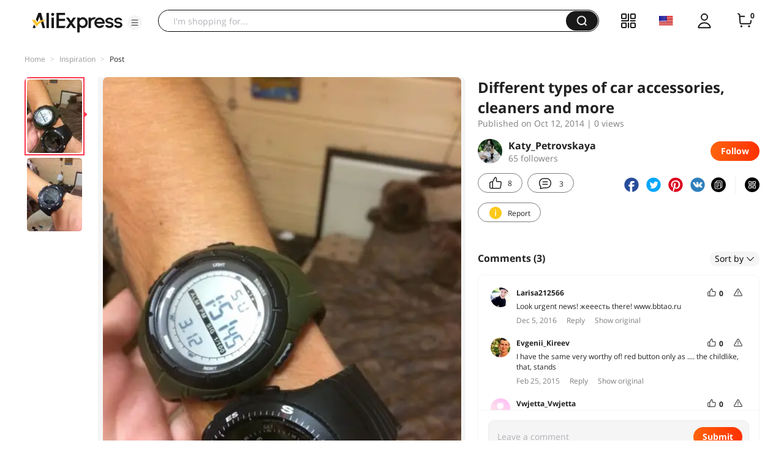

--- FILE ---
content_type: text/html;charset=UTF-8
request_url: https://star.aliexpress.com/post/1057562065.html
body_size: 17339
content:

<!DOCTYPE html><html lang="en"><head><meta name="viewport" content="width=device-width, initial-scale=1.0, minimum-scale=1.0"/><meta name="aplus-exinfo" content="pid=Gnd8nt&amp;site=ae"/><meta name="data-spm" id="dataSpmAId" content="a2g0o"/><meta name="aplus-waiting" content="500"/><meta name="aplus-auto-exp-visible" content="0.2"/><meta name="aplus-auto-exp-duration" content="500"/><meta name="aplus-auto-exp" content="[{&#x27;logkey&#x27;:&#x27;/ae.pc_ctr.statweb_ae_ctr&#x27;,&#x27;tag&#x27;:&#x27;span&#x27;,&#x27;filter&#x27;:&#x27;data-exp-s&#x27;,&#x27;pkgSize&#x27;:10,&#x27;props&#x27;: [&#x27;st_page_id&#x27;,&#x27;ae_project_id&#x27;,&#x27;exp_page&#x27;,&#x27;exp_page_area&#x27;,&#x27;exp_type&#x27;,&#x27;exp_condition&#x27;,&#x27;exp_product&#x27;,&#x27;exp_attribute&#x27;,&#x27;exp_result_cnt&#x27;, &#x27;data-exp-s&#x27;, &#x27;ae_trace&#x27;, &#x27;biz_code&#x27;, &#x27;data-spm-anchor-id&#x27;]},
          {&#x27;logkey&#x27;:&#x27;/ae.pc_ctr.statweb_ae_ctr&#x27;,&#x27;tag&#x27;:&#x27;div&#x27;,&#x27;filter&#x27;:&#x27;data-exp-s&#x27;,&#x27;pkgSize&#x27;:10,&#x27;props&#x27;: [&#x27;st_page_id&#x27;,&#x27;ae_project_id&#x27;,&#x27;exp_page&#x27;,&#x27;exp_page_area&#x27;,&#x27;exp_type&#x27;,&#x27;exp_condition&#x27;,&#x27;exp_product&#x27;,&#x27;exp_attribute&#x27;,&#x27;exp_result_cnt&#x27;, &#x27;data-exp-s&#x27;, &#x27;ae_trace&#x27;, &#x27;biz_code&#x27;, &#x27;data-spm-anchor-id&#x27;]},
          {&#x27;logkey&#x27;:&#x27;/ae.pc_ctr.statweb_ae_ctr&#x27;,&#x27;tag&#x27;:&#x27;a&#x27;,&#x27;filter&#x27;:&#x27;data-exp-s&#x27;,&#x27;pkgSize&#x27;:10,&#x27;props&#x27;: [&#x27;st_page_id&#x27;,&#x27;ae_project_id&#x27;,&#x27;exp_page&#x27;,&#x27;exp_page_area&#x27;,&#x27;exp_type&#x27;,&#x27;exp_condition&#x27;,&#x27;exp_product&#x27;,&#x27;exp_attribute&#x27;,&#x27;exp_result_cnt&#x27;, &#x27;data-exp-s&#x27;, &#x27;ae_trace&#x27;, &#x27;biz_code&#x27;, &#x27;data-spm-anchor-id&#x27;]}
        ]"/><meta name="aplus-auto-clk" content="[
            {&#x27;logkey&#x27;:&#x27;/ae.pc_click.statweb_ae_click&#x27;,&#x27;tag&#x27;:&#x27;a&#x27;,&#x27;filter&#x27;:&#x27;data-clk&#x27;,&#x27;props&#x27;:[&#x27;st_page_id&#x27;,&#x27;ae_project_id&#x27;,&#x27;ae_page_type&#x27;,&#x27;ae_page_area&#x27;,&#x27;ae_button_type&#x27;,&#x27;ae_click_behavior&#x27;,&#x27;ae_object_type&#x27;,&#x27;ae_object_value&#x27;, &#x27;ae_trace&#x27;, &#x27;biz_code&#x27;]},
            {&#x27;logkey&#x27;:&#x27;/ae.pc_click.statweb_ae_click&#x27;,&#x27;tag&#x27;:&#x27;div&#x27;,&#x27;filter&#x27;:&#x27;data-clk&#x27;,&#x27;props&#x27;:[&#x27;st_page_id&#x27;,&#x27;ae_project_id&#x27;,&#x27;ae_page_type&#x27;,&#x27;ae_page_area&#x27;,&#x27;ae_button_type&#x27;,&#x27;ae_click_behavior&#x27;,&#x27;ae_object_type&#x27;,&#x27;ae_object_value&#x27;, &#x27;ae_trace&#x27;, &#x27;biz_code&#x27;]},
            {&#x27;logkey&#x27;:&#x27;/ae.pc_click.statweb_ae_click&#x27;,&#x27;tag&#x27;:&#x27;span&#x27;,&#x27;filter&#x27;:&#x27;data-clk&#x27;,&#x27;props&#x27;:[&#x27;st_page_id&#x27;,&#x27;ae_project_id&#x27;,&#x27;ae_page_type&#x27;,&#x27;ae_page_area&#x27;,&#x27;ae_button_type&#x27;,&#x27;ae_click_behavior&#x27;,&#x27;ae_object_type&#x27;,&#x27;ae_object_value&#x27;, &#x27;ae_trace&#x27;, &#x27;biz_code&#x27;]},
          ]"/><link rel="preconnect dns-prefetch" href="//acs.aliexpress.com"/><link rel="preconnect dns-prefetch" href="//fourier.taobao.com"/><link rel="preconnect dns-prefetch" href="//assets.alicdn.com"/><link rel="preconnect dns-prefetch" href="//g.alicdn.com"/><link rel="preconnect dns-prefetch" href="//ae01.alicdn.com"/><link rel="preconnect dns-prefetch" href="//gj.mmstat.com"/><link rel="preconnect dns-prefetch" href="//sc01.alicdn.com"/><link rel="preconnect dns-prefetch" href="//s.alicdn.com"/><link rel="preconnect dns-prefetch" href="//ae.mmstat.com"/>
      <title>Different types of car accessories, cleaners and more | AliExpress Inspiration</title>
      <meta name="title" content="Different types of car accessories, cleaners and more | AliExpress Inspiration"/>
      
      
      <meta property="og:type" content="article"/>
      <meta property="og:url" content="https://star.aliexpress.com/post/1057562065.html?type=1"/>
      <meta property="og:title" content="Different types of car accessories, cleaners and more | AliExpress Inspiration"/>
      <meta property="og:image" content="" height="" width=""/>
      
      <link rel="canonical" href="https://star.aliexpress.com/post/1057562065.html?type=1" />
      <meta name="robots" content="all" />
    <script>(function p(e=!0,t){window._page_config_={loader:{aplus:!0,gdpr:!1}},window._msite_header_config_={diaplays:["BackOrEmpty","CategoryMore","LargeLogo"],actions:["SearchIcon","Account","Shop"]}})(false, {"env":"prod","locale":"en_US","lang":"en","basePath":"ae-dida/content-post2","pathname":"/post/1057562065.html","host":"star.aliexpress.com","query":{},"platform":"pc","params":{},"grayRate":10,"crawler":false});</script><meta property="ae:reload_path" content=""/><link rel="stylesheet" type="text/css" href="//assets.aliexpress-media.com/g/ae-dida/content-post2/3.1.3/index.css" crossorigin="anonymous"/><script>window._dida_config_ = {"pageVersion":"29e275bc762c6cb82ad9b811e8b53f26","pageName":"content-post2","data":{}};/*!-->init-data-start--*/
window._dida_config_._init_data_= { data: {"hierarchy":{"root":"root","structure":{"root":["SeoPostDetailsModel_3236","appEnter_3235","SeoPostRecommendModel_3434"]}},"data":{"root":{"id":0,"type":"root","fields":{"response":{"seoMetaTagVO":{"keywords":"","title":"Different types of car accessories, cleaners and more | AliExpress Inspiration","class":"com.aliexpress.ugcopen.vo.label.SeoMetaTagVO"},"memberseq":188100065,"subPostVOList":[{"type":1,"imageMediaVO":{"bigImageUrl":"https://ae-pic-a1.aliexpress-media.com/kf/UT8hcjEXahaXXagOFbXJ.jpg","imageUrl":"https://ae-pic-a1.aliexpress-media.com/kf/UT8hcjEXahaXXagOFbXJ.jpg","width":720,"class":"com.aliexpress.ugcopen.vo.ImageMediaVO","height":960},"rank":0,"class":"com.aliexpress.ugcopen.vo.SubPostVO"},{"type":1,"imageMediaVO":{"bigImageUrl":"https://ae-pic-a1.aliexpress-media.com/kf/UT8FlLDXgRcXXagOFbXf.jpg","imageUrl":"https://ae-pic-a1.aliexpress-media.com/kf/UT8FlLDXgRcXXagOFbXf.jpg","width":720,"class":"com.aliexpress.ugcopen.vo.ImageMediaVO","height":960},"rank":0,"class":"com.aliexpress.ugcopen.vo.SubPostVO"},{"type":0,"textMediaVO":{"translatedContent":"Ordered my husband for a test of chinese watches) came quickly, they look quite) although i'm not a supporter of such things, but i really liked, work, shine, straps ideally, i advise!\nThis is green, they are by the way waterproof)","class":"com.aliexpress.ugcopen.vo.TextMediaVO","content":"Заказали мужу на пробу китайских часиков) пришли быстро, вид у них вполне) я хоть и не сторонник таких штучек, но мне очень понравились, работают, подсвечивают, ремешки в идеале,   советую!\nЭто на зеленые, они кстати водонепроницаеммые) "},"rank":0,"class":"com.aliexpress.ugcopen.vo.SubPostVO"},{"type":0,"textMediaVO":{"translatedContent":"It's a reference to black","class":"com.aliexpress.ugcopen.vo.TextMediaVO","content":"Это ссылочка на черные "},"rank":0,"class":"com.aliexpress.ugcopen.vo.SubPostVO"}],"likeCount":8,"features":{},"supportShare":true,"viewCountText":"","postId":1057562065,"commentCount":3,"mediaMaxHeight":960,"likeCountText":"8","likeByMe":false,"shareUrl":"aecmd://webapp/share?url=https%3A%2F%2Fstar.aliexpress.com%2Fpost%2F1057562065%3Ftype%3D1%26detailStyle%3D1\u0026useCustomType=2\u0026bizType=FeedPostDetail\u0026spreadType=images\u0026title=See more shopping ideas on Feed\n#Aliexpressfeed\u0026content=See more shopping ideas on Feed\n#Aliexpressfeed\u0026imageUrl=UT8hcjEXahaXXagOFbXJ.jpg","commentVOList":[{"createtime":1480915988452,"commenterMember":{"country":"RU","class":"com.aliexpress.ugcopen.vo.MemberSnapshotVO","memberCode":"YvAWrKKDEAyJd1e","memberSeq":0,"nickName":"Larisa212566","avatar":"https://ae-pic-a1.aliexpress-media.com/kf/UTB824Kwo4HEXKJk43Jeq6yeeXXao.jpg"},"likeCountText":"","likeByMe":false,"referId":1057562065,"transContent":"Look urgent news! жееесть there! www.bbtao.ru","canDelete":false,"comment":"Срочно посмотрите новости! Там жееесть! www.bbtao.ru ","id":50006885568,"class":"com.aliexpress.ugcopen.vo.CommentVO","status":0},{"createtime":1424875010075,"commenterMember":{"country":"RU","class":"com.aliexpress.ugcopen.vo.MemberSnapshotVO","memberCode":"23QJdK4zEjaWMD1","memberSeq":0,"nickName":"Evgenii_Kireev","avatar":"https://ae-pic-a1.aliexpress-media.com/kf/UT8rWcAXwVXXXagOFbXT.jpg"},"likeCountText":"","likeByMe":false,"beReplyCommentid":0,"referId":1057562065,"transContent":"I have the same very worthy of! red button only as .... the childlike, that, stands","canDelete":false,"comment":"у меня такие же , очень достойные часы! только рыжая кнопка как то .... по детски, что ли, выделяется","id":50006565052,"class":"com.aliexpress.ugcopen.vo.CommentVO","status":0},{"createtime":1417950925222,"commenterMember":{"country":"US","class":"com.aliexpress.ugcopen.vo.MemberSnapshotVO","memberCode":"mEZWn1z4ZLEG0xN","memberSeq":0,"nickName":"Vwjetta_Vwjetta","avatar":"https://ae-pic-a1.aliexpress-media.com/kf/S7bbacb8337064b989bcfd6d37a831993q.jpg"},"likeCountText":"","likeByMe":false,"beReplyCommentid":0,"referId":1057562065,"transContent":"And here libtao.com feedback here more goods this","canDelete":false,"comment":"А вот здесь больше отзывов на этот товар \u0026mdash; libtao.com","id":50006714968,"class":"com.aliexpress.ugcopen.vo.CommentVO","status":0},{"createtime":1416004076694,"commenterMember":{"country":"RU","gender":"FEMALE","class":"com.aliexpress.ugcopen.vo.MemberSnapshotVO","memberCode":"B42zWXoDKyRGYoO","memberSeq":0,"nickName":"Natalia_Avilova","avatar":"https://ae-pic-a1.aliexpress-media.com/kf/UT8k7GFXA8XXXagOFbXs.jpg"},"likeCountText":"","likeByMe":false,"referId":1057562065,"transContent":"Husband i заказывала green 4 month have provided, it continuously them!)","canDelete":false,"comment":"Я мужу заказывала зеленые , служат уже 4 месяца отлично, он в них постоянно!)","id":50006553082,"class":"com.aliexpress.ugcopen.vo.CommentVO","status":0},{"createtime":1413219417833,"commenterMember":{"country":"UA","gender":"FEMALE","class":"com.aliexpress.ugcopen.vo.MemberSnapshotVO","memberCode":"oajGOkvBP8gGzeK","memberSeq":0,"nickName":"Katy_Petrovskaya","avatar":"https://ae-pic-a1.aliexpress-media.com/kf/UT8yw.KXR0aXXagOFbX0.jpg"},"likeCountText":"","likeByMe":false,"beReplyNickname":"Sabino","beReplyCommentid":50006541155,"referId":1057562065,"transContent":"Cool) what are as long as) i давала it still life a)))","canDelete":false,"comment":"здорово) что так долго служат) я все же им давала меньший срок))) ","id":50011221199,"beReplyMemberCode":"Y3P7G1KmRVlJ2Lx","class":"com.aliexpress.ugcopen.vo.CommentVO","status":0},{"createtime":1413162902851,"commenterMember":{"country":"US","class":"com.aliexpress.ugcopen.vo.MemberSnapshotVO","memberCode":"3P7G1VbXR6xW2Lx","memberSeq":0,"nickName":"Lyubov_Nerohids","avatar":"https://ae-pic-a1.aliexpress-media.com/kf/S7bbacb8337064b989bcfd6d37a831993q.jpg"},"likeCountText":"","likeByMe":false,"beReplyCommentid":0,"referId":1057562065,"transContent":"Such заказывала i. on aliexpress shop has a very beautiful clothes, i love this dress store. share. very beautiful. very we also have many other designs for you. welcome to our store. http://www.aliexpress.com/store/1380540","canDelete":false,"comment":"Я заказывала такие. На AliExpress магазин имеет очень красивую одежду, я люблю это платье вам store.Share вам. Очень красивая. у нас также есть очень много других конструкций на выбор для вас. Добро пожаловать в наш магазин.http://www.aliexpress.com/store/1380540","id":50006538534,"class":"com.aliexpress.ugcopen.vo.CommentVO","status":0},{"createtime":1413118004900,"commenterMember":{"country":"RU","gender":"MALE","class":"com.aliexpress.ugcopen.vo.MemberSnapshotVO","memberCode":"Y3P7G1KmRVlJ2Lx","memberSeq":0,"nickName":"Sabino","avatar":"https://ae-pic-a1.aliexpress-media.com/kf/UTB8q245wrPJXKJkSafSq6yqUXXa6.jpg"},"likeCountText":"","likeByMe":false,"referId":1057562065,"transContent":"Заказывыл right, year almost have walk all super","canDelete":false,"comment":"заказывыл правые, уже почти год ходят, все супер","id":50006541155,"class":"com.aliexpress.ugcopen.vo.CommentVO","status":0}],"hashTagList":[],"status":0,"relatedHashTagList":[{"hashtagId":567125,"detailUrl":"https://star.aliexpress.com/hashtag/567125.html","class":"com.aliexpress.ugcopen.vo.PostHashtagVO","hashtag":"#fashionlook"},{"hashtagId":573784,"detailUrl":"https://star.aliexpress.com/hashtag/573784.html","class":"com.aliexpress.ugcopen.vo.PostHashtagVO","hashtag":"#health"},{"hashtagId":419456,"detailUrl":"https://star.aliexpress.com/hashtag/419456.html","class":"com.aliexpress.ugcopen.vo.PostHashtagVO","hashtag":"#lovefashion"},{"hashtagId":484200,"detailUrl":"https://star.aliexpress.com/hashtag/484200.html","class":"com.aliexpress.ugcopen.vo.PostHashtagVO","hashtag":"#mamapost"},{"hashtagId":240202,"detailUrl":"https://star.aliexpress.com/hashtag/240202.html","class":"com.aliexpress.ugcopen.vo.PostHashtagVO","hashtag":"#my_fashion"},{"hashtagId":2667,"detailUrl":"https://star.aliexpress.com/hashtag/2667.html","class":"com.aliexpress.ugcopen.vo.PostHashtagVO","hashtag":"#quality"},{"hashtagId":280241,"detailUrl":"https://star.aliexpress.com/hashtag/280241.html","class":"com.aliexpress.ugcopen.vo.PostHashtagVO","hashtag":"#RECOMMENDED"},{"hashtagId":439510,"detailUrl":"https://star.aliexpress.com/hashtag/439510.html","class":"com.aliexpress.ugcopen.vo.PostHashtagVO","hashtag":"#cosmetics"},{"hashtagId":50001375083,"detailUrl":"https://star.aliexpress.com/hashtag/50001375083.html","class":"com.aliexpress.ugcopen.vo.PostHashtagVO","hashtag":"#s925"},{"hashtagId":591757,"detailUrl":"https://star.aliexpress.com/hashtag/591757.html","class":"com.aliexpress.ugcopen.vo.PostHashtagVO","hashtag":"#fashion "},{"hashtagId":428195,"detailUrl":"https://star.aliexpress.com/hashtag/428195.html","class":"com.aliexpress.ugcopen.vo.PostHashtagVO","hashtag":"#kids"},{"hashtagId":508760,"detailUrl":"https://star.aliexpress.com/hashtag/508760.html","class":"com.aliexpress.ugcopen.vo.PostHashtagVO","hashtag":"#MakeUp"},{"hashtagId":294006,"detailUrl":"https://star.aliexpress.com/hashtag/294006.html","class":"com.aliexpress.ugcopen.vo.PostHashtagVO","hashtag":"autumn"},{"hashtagId":6000013788004,"detailUrl":"https://star.aliexpress.com/hashtag/6000013788004.html","class":"com.aliexpress.ugcopen.vo.PostHashtagVO","hashtag":"homehacks "},{"hashtagId":451528,"detailUrl":"https://star.aliexpress.com/hashtag/451528.html","class":"com.aliexpress.ugcopen.vo.PostHashtagVO","hashtag":"#summer_look"},{"hashtagId":513578,"detailUrl":"https://star.aliexpress.com/hashtag/513578.html","class":"com.aliexpress.ugcopen.vo.PostHashtagVO","hashtag":"#watches"},{"hashtagId":568836,"detailUrl":"https://star.aliexpress.com/hashtag/568836.html","class":"com.aliexpress.ugcopen.vo.PostHashtagVO","hashtag":"#aliexpress"},{"hashtagId":566122,"detailUrl":"https://star.aliexpress.com/hashtag/566122.html","class":"com.aliexpress.ugcopen.vo.PostHashtagVO","hashtag":"#aliexpress."},{"hashtagId":417797,"detailUrl":"https://star.aliexpress.com/hashtag/417797.html","class":"com.aliexpress.ugcopen.vo.PostHashtagVO","hashtag":"#beauty_care"},{"hashtagId":439460,"detailUrl":"https://star.aliexpress.com/hashtag/439460.html","class":"com.aliexpress.ugcopen.vo.PostHashtagVO","hashtag":"#brush"},{"hashtagId":8000003465018,"detailUrl":"https://star.aliexpress.com/hashtag/8000003465018.html","class":"com.aliexpress.ugcopen.vo.PostHashtagVO","hashtag":"SurprisingShoppingIdeas"},{"hashtagId":436723,"detailUrl":"https://star.aliexpress.com/hashtag/436723.html","class":"com.aliexpress.ugcopen.vo.PostHashtagVO","hashtag":"#bodycon"},{"hashtagId":437070,"detailUrl":"https://star.aliexpress.com/hashtag/437070.html","class":"com.aliexpress.ugcopen.vo.PostHashtagVO","hashtag":"#daily_look,"},{"hashtagId":50001366535,"detailUrl":"https://star.aliexpress.com/hashtag/50001366535.html","class":"com.aliexpress.ugcopen.vo.PostHashtagVO","hashtag":"#daybyday"},{"hashtagId":507724,"detailUrl":"https://star.aliexpress.com/hashtag/507724.html","class":"com.aliexpress.ugcopen.vo.PostHashtagVO","hashtag":"#dresstoimpress"},{"hashtagId":505431,"detailUrl":"https://star.aliexpress.com/hashtag/505431.html","class":"com.aliexpress.ugcopen.vo.PostHashtagVO","hashtag":"#good"},{"hashtagId":418891,"detailUrl":"https://star.aliexpress.com/hashtag/418891.html","class":"com.aliexpress.ugcopen.vo.PostHashtagVO","hashtag":"#good_buy"},{"hashtagId":428028,"detailUrl":"https://star.aliexpress.com/hashtag/428028.html","class":"com.aliexpress.ugcopen.vo.PostHashtagVO","hashtag":"#hoodie"},{"hashtagId":505803,"detailUrl":"https://star.aliexpress.com/hashtag/505803.html","class":"com.aliexpress.ugcopen.vo.PostHashtagVO","hashtag":"#kid"},{"hashtagId":440696,"detailUrl":"https://star.aliexpress.com/hashtag/440696.html","class":"com.aliexpress.ugcopen.vo.PostHashtagVO","hashtag":"#lips"}],"detailStyle":1,"title":"Different types of car accessories, cleaners and more","locale":"ru","commentCountText":"3","repostCount":0,"viewCount":0,"inverseFeedback":{"reportUrl":"https://m.aliexpress.com/p/complaint-center/index.html#/complaint/reportContent_notlogin?reportType=FEED\u0026feedId=1057562065\u0026_lang=en_US","class":"com.aliexpress.ugcopen.vo.InverseFeedbackVO"},"repostCountText":"","postAuthorVO":{"followedByMe":false,"nickName":"Katy_Petrovskaya","memberSnapshotVO":{"country":"UA","gender":"F","fansCount":65,"followedByMe":false,"class":"com.aliexpress.ugcopen.vo.MemberSnapshotVO","memberCode":"oajGOkvBP8gGzeK","memberSeq":0,"nickName":"Katy_Petrovskaya","avatar":"https://ae-pic-a1.aliexpress-media.com/kf/UT8yw.KXR0aXXagOFbX0.jpg"},"followCountText":"65 followers","avatar":"https://ae-pic-a1.aliexpress-media.com/kf/UT8yw.KXR0aXXagOFbX0.jpg","userType":10,"class":"com.aliexpress.ugcopen.vo.AuthorVO"},"apptype":1,"localeGroup":"ru","createTime":1413114835000,"costTime":118,"crawler":false},"seoLabels":"\n      \u003ctitle\u003eDifferent types of car accessories, cleaners and more | AliExpress Inspiration\u003c/title\u003e\n      \u003cmeta name=\"title\" content=\"Different types of car accessories, cleaners and more | AliExpress Inspiration\"/\u003e\n      \n      \n      \u003cmeta property=\"og:type\" content=\"article\"/\u003e\n      \u003cmeta property=\"og:url\" content=\"https://star.aliexpress.com/post/1057562065.html?type=1\"/\u003e\n      \u003cmeta property=\"og:title\" content=\"Different types of car accessories, cleaners and more | AliExpress Inspiration\"/\u003e\n      \u003cmeta property=\"og:image\" content=\"\" height=\"\" width=\"\"/\u003e\n      \n      \u003clink rel=\"canonical\" href=\"https://star.aliexpress.com/post/1057562065.html?type=1\" /\u003e\n      \u003cmeta name=\"robots\" content=\"all\" /\u003e\n    ","preloadImageLink":""}},"SeoPostDetailsModel_3236":{"id":3236,"type":"SeoPostDetailsModel","fields":{"response":{"seoMetaTagVO":{"keywords":"","title":"Different types of car accessories, cleaners and more | AliExpress Inspiration","class":"com.aliexpress.ugcopen.vo.label.SeoMetaTagVO"},"memberseq":188100065,"subPostVOList":[{"type":1,"imageMediaVO":{"bigImageUrl":"https://ae-pic-a1.aliexpress-media.com/kf/UT8hcjEXahaXXagOFbXJ.jpg","imageUrl":"https://ae-pic-a1.aliexpress-media.com/kf/UT8hcjEXahaXXagOFbXJ.jpg","width":720,"class":"com.aliexpress.ugcopen.vo.ImageMediaVO","height":960},"rank":0,"class":"com.aliexpress.ugcopen.vo.SubPostVO"},{"type":1,"imageMediaVO":{"bigImageUrl":"https://ae-pic-a1.aliexpress-media.com/kf/UT8FlLDXgRcXXagOFbXf.jpg","imageUrl":"https://ae-pic-a1.aliexpress-media.com/kf/UT8FlLDXgRcXXagOFbXf.jpg","width":720,"class":"com.aliexpress.ugcopen.vo.ImageMediaVO","height":960},"rank":0,"class":"com.aliexpress.ugcopen.vo.SubPostVO"},{"type":0,"textMediaVO":{"translatedContent":"Ordered my husband for a test of chinese watches) came quickly, they look quite) although i'm not a supporter of such things, but i really liked, work, shine, straps ideally, i advise!\nThis is green, they are by the way waterproof)","class":"com.aliexpress.ugcopen.vo.TextMediaVO","content":"Заказали мужу на пробу китайских часиков) пришли быстро, вид у них вполне) я хоть и не сторонник таких штучек, но мне очень понравились, работают, подсвечивают, ремешки в идеале,   советую!\nЭто на зеленые, они кстати водонепроницаеммые) "},"rank":0,"class":"com.aliexpress.ugcopen.vo.SubPostVO"},{"type":0,"textMediaVO":{"translatedContent":"It's a reference to black","class":"com.aliexpress.ugcopen.vo.TextMediaVO","content":"Это ссылочка на черные "},"rank":0,"class":"com.aliexpress.ugcopen.vo.SubPostVO"}],"likeCount":8,"features":{},"supportShare":true,"viewCountText":"","postId":1057562065,"commentCount":3,"mediaMaxHeight":960,"likeCountText":"8","likeByMe":false,"shareUrl":"aecmd://webapp/share?url=https%3A%2F%2Fstar.aliexpress.com%2Fpost%2F1057562065%3Ftype%3D1%26detailStyle%3D1\u0026useCustomType=2\u0026bizType=FeedPostDetail\u0026spreadType=images\u0026title=See more shopping ideas on Feed\n#Aliexpressfeed\u0026content=See more shopping ideas on Feed\n#Aliexpressfeed\u0026imageUrl=UT8hcjEXahaXXagOFbXJ.jpg","commentVOList":[{"createtime":1480915988452,"commenterMember":{"country":"RU","class":"com.aliexpress.ugcopen.vo.MemberSnapshotVO","memberCode":"YvAWrKKDEAyJd1e","memberSeq":0,"nickName":"Larisa212566","avatar":"https://ae-pic-a1.aliexpress-media.com/kf/UTB824Kwo4HEXKJk43Jeq6yeeXXao.jpg"},"likeCountText":"","likeByMe":false,"referId":1057562065,"transContent":"Look urgent news! жееесть there! www.bbtao.ru","canDelete":false,"comment":"Срочно посмотрите новости! Там жееесть! www.bbtao.ru ","id":50006885568,"class":"com.aliexpress.ugcopen.vo.CommentVO","status":0},{"createtime":1424875010075,"commenterMember":{"country":"RU","class":"com.aliexpress.ugcopen.vo.MemberSnapshotVO","memberCode":"23QJdK4zEjaWMD1","memberSeq":0,"nickName":"Evgenii_Kireev","avatar":"https://ae-pic-a1.aliexpress-media.com/kf/UT8rWcAXwVXXXagOFbXT.jpg"},"likeCountText":"","likeByMe":false,"beReplyCommentid":0,"referId":1057562065,"transContent":"I have the same very worthy of! red button only as .... the childlike, that, stands","canDelete":false,"comment":"у меня такие же , очень достойные часы! только рыжая кнопка как то .... по детски, что ли, выделяется","id":50006565052,"class":"com.aliexpress.ugcopen.vo.CommentVO","status":0},{"createtime":1417950925222,"commenterMember":{"country":"US","class":"com.aliexpress.ugcopen.vo.MemberSnapshotVO","memberCode":"mEZWn1z4ZLEG0xN","memberSeq":0,"nickName":"Vwjetta_Vwjetta","avatar":"https://ae-pic-a1.aliexpress-media.com/kf/S7bbacb8337064b989bcfd6d37a831993q.jpg"},"likeCountText":"","likeByMe":false,"beReplyCommentid":0,"referId":1057562065,"transContent":"And here libtao.com feedback here more goods this","canDelete":false,"comment":"А вот здесь больше отзывов на этот товар \u0026mdash; libtao.com","id":50006714968,"class":"com.aliexpress.ugcopen.vo.CommentVO","status":0},{"createtime":1416004076694,"commenterMember":{"country":"RU","gender":"FEMALE","class":"com.aliexpress.ugcopen.vo.MemberSnapshotVO","memberCode":"B42zWXoDKyRGYoO","memberSeq":0,"nickName":"Natalia_Avilova","avatar":"https://ae-pic-a1.aliexpress-media.com/kf/UT8k7GFXA8XXXagOFbXs.jpg"},"likeCountText":"","likeByMe":false,"referId":1057562065,"transContent":"Husband i заказывала green 4 month have provided, it continuously them!)","canDelete":false,"comment":"Я мужу заказывала зеленые , служат уже 4 месяца отлично, он в них постоянно!)","id":50006553082,"class":"com.aliexpress.ugcopen.vo.CommentVO","status":0},{"createtime":1413219417833,"commenterMember":{"country":"UA","gender":"FEMALE","class":"com.aliexpress.ugcopen.vo.MemberSnapshotVO","memberCode":"oajGOkvBP8gGzeK","memberSeq":0,"nickName":"Katy_Petrovskaya","avatar":"https://ae-pic-a1.aliexpress-media.com/kf/UT8yw.KXR0aXXagOFbX0.jpg"},"likeCountText":"","likeByMe":false,"beReplyNickname":"Sabino","beReplyCommentid":50006541155,"referId":1057562065,"transContent":"Cool) what are as long as) i давала it still life a)))","canDelete":false,"comment":"здорово) что так долго служат) я все же им давала меньший срок))) ","id":50011221199,"beReplyMemberCode":"Y3P7G1KmRVlJ2Lx","class":"com.aliexpress.ugcopen.vo.CommentVO","status":0},{"createtime":1413162902851,"commenterMember":{"country":"US","class":"com.aliexpress.ugcopen.vo.MemberSnapshotVO","memberCode":"3P7G1VbXR6xW2Lx","memberSeq":0,"nickName":"Lyubov_Nerohids","avatar":"https://ae-pic-a1.aliexpress-media.com/kf/S7bbacb8337064b989bcfd6d37a831993q.jpg"},"likeCountText":"","likeByMe":false,"beReplyCommentid":0,"referId":1057562065,"transContent":"Such заказывала i. on aliexpress shop has a very beautiful clothes, i love this dress store. share. very beautiful. very we also have many other designs for you. welcome to our store. http://www.aliexpress.com/store/1380540","canDelete":false,"comment":"Я заказывала такие. На AliExpress магазин имеет очень красивую одежду, я люблю это платье вам store.Share вам. Очень красивая. у нас также есть очень много других конструкций на выбор для вас. Добро пожаловать в наш магазин.http://www.aliexpress.com/store/1380540","id":50006538534,"class":"com.aliexpress.ugcopen.vo.CommentVO","status":0},{"createtime":1413118004900,"commenterMember":{"country":"RU","gender":"MALE","class":"com.aliexpress.ugcopen.vo.MemberSnapshotVO","memberCode":"Y3P7G1KmRVlJ2Lx","memberSeq":0,"nickName":"Sabino","avatar":"https://ae-pic-a1.aliexpress-media.com/kf/UTB8q245wrPJXKJkSafSq6yqUXXa6.jpg"},"likeCountText":"","likeByMe":false,"referId":1057562065,"transContent":"Заказывыл right, year almost have walk all super","canDelete":false,"comment":"заказывыл правые, уже почти год ходят, все супер","id":50006541155,"class":"com.aliexpress.ugcopen.vo.CommentVO","status":0}],"hashTagList":[],"status":0,"relatedHashTagList":[{"hashtagId":567125,"detailUrl":"https://star.aliexpress.com/hashtag/567125.html","class":"com.aliexpress.ugcopen.vo.PostHashtagVO","hashtag":"#fashionlook"},{"hashtagId":573784,"detailUrl":"https://star.aliexpress.com/hashtag/573784.html","class":"com.aliexpress.ugcopen.vo.PostHashtagVO","hashtag":"#health"},{"hashtagId":419456,"detailUrl":"https://star.aliexpress.com/hashtag/419456.html","class":"com.aliexpress.ugcopen.vo.PostHashtagVO","hashtag":"#lovefashion"},{"hashtagId":484200,"detailUrl":"https://star.aliexpress.com/hashtag/484200.html","class":"com.aliexpress.ugcopen.vo.PostHashtagVO","hashtag":"#mamapost"},{"hashtagId":240202,"detailUrl":"https://star.aliexpress.com/hashtag/240202.html","class":"com.aliexpress.ugcopen.vo.PostHashtagVO","hashtag":"#my_fashion"},{"hashtagId":2667,"detailUrl":"https://star.aliexpress.com/hashtag/2667.html","class":"com.aliexpress.ugcopen.vo.PostHashtagVO","hashtag":"#quality"},{"hashtagId":280241,"detailUrl":"https://star.aliexpress.com/hashtag/280241.html","class":"com.aliexpress.ugcopen.vo.PostHashtagVO","hashtag":"#RECOMMENDED"},{"hashtagId":439510,"detailUrl":"https://star.aliexpress.com/hashtag/439510.html","class":"com.aliexpress.ugcopen.vo.PostHashtagVO","hashtag":"#cosmetics"},{"hashtagId":50001375083,"detailUrl":"https://star.aliexpress.com/hashtag/50001375083.html","class":"com.aliexpress.ugcopen.vo.PostHashtagVO","hashtag":"#s925"},{"hashtagId":591757,"detailUrl":"https://star.aliexpress.com/hashtag/591757.html","class":"com.aliexpress.ugcopen.vo.PostHashtagVO","hashtag":"#fashion "},{"hashtagId":428195,"detailUrl":"https://star.aliexpress.com/hashtag/428195.html","class":"com.aliexpress.ugcopen.vo.PostHashtagVO","hashtag":"#kids"},{"hashtagId":508760,"detailUrl":"https://star.aliexpress.com/hashtag/508760.html","class":"com.aliexpress.ugcopen.vo.PostHashtagVO","hashtag":"#MakeUp"},{"hashtagId":294006,"detailUrl":"https://star.aliexpress.com/hashtag/294006.html","class":"com.aliexpress.ugcopen.vo.PostHashtagVO","hashtag":"autumn"},{"hashtagId":6000013788004,"detailUrl":"https://star.aliexpress.com/hashtag/6000013788004.html","class":"com.aliexpress.ugcopen.vo.PostHashtagVO","hashtag":"homehacks "},{"hashtagId":451528,"detailUrl":"https://star.aliexpress.com/hashtag/451528.html","class":"com.aliexpress.ugcopen.vo.PostHashtagVO","hashtag":"#summer_look"},{"hashtagId":513578,"detailUrl":"https://star.aliexpress.com/hashtag/513578.html","class":"com.aliexpress.ugcopen.vo.PostHashtagVO","hashtag":"#watches"},{"hashtagId":568836,"detailUrl":"https://star.aliexpress.com/hashtag/568836.html","class":"com.aliexpress.ugcopen.vo.PostHashtagVO","hashtag":"#aliexpress"},{"hashtagId":566122,"detailUrl":"https://star.aliexpress.com/hashtag/566122.html","class":"com.aliexpress.ugcopen.vo.PostHashtagVO","hashtag":"#aliexpress."},{"hashtagId":417797,"detailUrl":"https://star.aliexpress.com/hashtag/417797.html","class":"com.aliexpress.ugcopen.vo.PostHashtagVO","hashtag":"#beauty_care"},{"hashtagId":439460,"detailUrl":"https://star.aliexpress.com/hashtag/439460.html","class":"com.aliexpress.ugcopen.vo.PostHashtagVO","hashtag":"#brush"},{"hashtagId":8000003465018,"detailUrl":"https://star.aliexpress.com/hashtag/8000003465018.html","class":"com.aliexpress.ugcopen.vo.PostHashtagVO","hashtag":"SurprisingShoppingIdeas"},{"hashtagId":436723,"detailUrl":"https://star.aliexpress.com/hashtag/436723.html","class":"com.aliexpress.ugcopen.vo.PostHashtagVO","hashtag":"#bodycon"},{"hashtagId":437070,"detailUrl":"https://star.aliexpress.com/hashtag/437070.html","class":"com.aliexpress.ugcopen.vo.PostHashtagVO","hashtag":"#daily_look,"},{"hashtagId":50001366535,"detailUrl":"https://star.aliexpress.com/hashtag/50001366535.html","class":"com.aliexpress.ugcopen.vo.PostHashtagVO","hashtag":"#daybyday"},{"hashtagId":507724,"detailUrl":"https://star.aliexpress.com/hashtag/507724.html","class":"com.aliexpress.ugcopen.vo.PostHashtagVO","hashtag":"#dresstoimpress"},{"hashtagId":505431,"detailUrl":"https://star.aliexpress.com/hashtag/505431.html","class":"com.aliexpress.ugcopen.vo.PostHashtagVO","hashtag":"#good"},{"hashtagId":418891,"detailUrl":"https://star.aliexpress.com/hashtag/418891.html","class":"com.aliexpress.ugcopen.vo.PostHashtagVO","hashtag":"#good_buy"},{"hashtagId":428028,"detailUrl":"https://star.aliexpress.com/hashtag/428028.html","class":"com.aliexpress.ugcopen.vo.PostHashtagVO","hashtag":"#hoodie"},{"hashtagId":505803,"detailUrl":"https://star.aliexpress.com/hashtag/505803.html","class":"com.aliexpress.ugcopen.vo.PostHashtagVO","hashtag":"#kid"},{"hashtagId":440696,"detailUrl":"https://star.aliexpress.com/hashtag/440696.html","class":"com.aliexpress.ugcopen.vo.PostHashtagVO","hashtag":"#lips"}],"detailStyle":1,"title":"Different types of car accessories, cleaners and more","locale":"ru","commentCountText":"3","repostCount":0,"viewCount":0,"inverseFeedback":{"reportUrl":"https://m.aliexpress.com/p/complaint-center/index.html#/complaint/reportContent_notlogin?reportType=FEED\u0026feedId=1057562065\u0026_lang=en_US","class":"com.aliexpress.ugcopen.vo.InverseFeedbackVO"},"repostCountText":"","postAuthorVO":{"followedByMe":false,"nickName":"Katy_Petrovskaya","memberSnapshotVO":{"country":"UA","gender":"F","fansCount":65,"followedByMe":false,"class":"com.aliexpress.ugcopen.vo.MemberSnapshotVO","memberCode":"oajGOkvBP8gGzeK","memberSeq":0,"nickName":"Katy_Petrovskaya","avatar":"https://ae-pic-a1.aliexpress-media.com/kf/UT8yw.KXR0aXXagOFbX0.jpg"},"followCountText":"65 followers","avatar":"https://ae-pic-a1.aliexpress-media.com/kf/UT8yw.KXR0aXXagOFbX0.jpg","userType":10,"class":"com.aliexpress.ugcopen.vo.AuthorVO"},"apptype":1,"localeGroup":"ru","createTime":1413114835000,"costTime":118,"crawler":false}}},"appEnter_3235":{"id":3235,"type":"appEnter","fields":{}},"SeoPostRecommendModel_3434":{"id":3434,"type":"SeoPostRecommendModel","fields":{"response":{"nextStartRowKey":"2","jsonExtendInfo":{"pvid":"3e67e27f-94b0-41d4-80f5-3492650db91c","scm":"1007.40271.269439.0"},"hasNext":true,"list":[{"streamId":"7b37dbe2-e91a-4994-bc5b-7848870fe4e3","traceInfo":"{\"all\":{\"finalScore\":\"0.995673\",\"matchType\":\"compl\",\"apptype\":25,\"triggerId\":\"63\",\"alggateway_allpos\":\"1\",\"matchScore\":\"0.995673\",\"alggateway_pgidx\":\"1\",\"alggateway_scene\":\"unknown\",\"pageIndex\":1,\"alggateway_pgsize\":\"10\",\"alggateway_pgpos\":\"1\",\"tag\":\"ae_ug_landing_post\",\"idx\":0,\"x_object_id\":2000014601854220,\"recAppid\":31653}}","postSnapshotVO":{"memberseq":239998220,"productVOList":[{"mainPicHeight":350,"fansPromotionDisplayPrice":"US $52.12","title":"Trustfire GM23 Pistol Light Tactical 800 Lumen Weapon Rail Mounted Quick Release USB Rechargeable Led Flashlight for Glock 17 19","displayPrice":"US $52.12","class":"com.aliexpress.ugcopen.vo.ProductVO","productId":1005003622965857,"mainPicUrl":"https://ae-pic-a1.aliexpress-media.com/kf/S0422a225531444f4b173a8f68f41c4c0S.jpg","productUrl":"https://www.aliexpress.com/item/1005003622965857.html?pdp_npi=2%40ori%21%21US%20%2452.12%21US%20%2452.12%21%21%21%21%21%402102e8ae17465160802211099d2efa%21%21fe","mainPicWidth":350,"status":2}],"mainPic":"https://ae-pic-a1.aliexpress-media.com/kf/Ac7f8a8b030ee4aba9a35b78d500e419cz.jpg_640x640.jpg","canDelete":false,"memberSnapshotVO":{"class":"com.aliexpress.ugcopen.vo.MemberSnapshotVO","memberSeq":0,"nickName":"TrustFire Official Store","avatar":"https://ae01.alicdn.com/kf/H319b25fb0095452f83a4e117847f5a4f2.jpg"},"postId":2000014601854220,"traceInfo":"{\"all\":{\"finalScore\":\"0.995673\",\"matchType\":\"compl\",\"apptype\":25,\"triggerId\":\"63\",\"alggateway_allpos\":\"1\",\"matchScore\":\"0.995673\",\"alggateway_pgidx\":\"1\",\"alggateway_scene\":\"unknown\",\"pageIndex\":1,\"alggateway_pgsize\":\"10\",\"alggateway_pgpos\":\"1\",\"tag\":\"ae_ug_landing_post\",\"idx\":0,\"x_object_id\":2000014601854220,\"recAppid\":31653}}","userType":11,"mainPicWidth":540,"status":0,"mainPicHeight":960,"viewCountStr":"24.6k views","detailStyle":16,"algoMainPicIndex":0,"title":"Different types of car accessories, cleaners and more | AliExpress Inspiration","viewCount":24606,"class":"com.aliexpress.ugcopen.vo.PostSnapshotVO","apptype":25,"effectiveProductIndex":[],"isTopPost":0,"createTime":1746516080277},"type":1,"class":"com.aliexpress.ugcopen.vo.FeedVO"},{"streamId":"7b37dbe2-e91a-4994-bc5b-7848870fe4e3","traceInfo":"{\"all\":{\"finalScore\":\"0.990750\",\"matchType\":\"compl\",\"apptype\":102,\"triggerId\":\"63\",\"alggateway_allpos\":\"2\",\"matchScore\":\"0.990750\",\"alggateway_pgidx\":\"1\",\"alggateway_scene\":\"unknown\",\"pageIndex\":1,\"alggateway_pgsize\":\"10\",\"alggateway_pgpos\":\"2\",\"tag\":\"ae_ug_landing_post\",\"idx\":1,\"x_object_id\":2800074083118354,\"recAppid\":31653}}","postSnapshotVO":{"memberseq":239265354,"videoVO":{"type":3,"class":"com.aliexpress.ugcopen.vo.VideoVO","videoMediaVO":{"highPlayUrl":"https://video.aliexpress-media.com/play/u/ae_sg_ugc/239265354/p/1/e/6/t/10301/283835522410.mp4","lowPlayUrl":"https://video.aliexpress-media.com/play/u/ae_sg_ugc/239265354/p/1/e/6/t/10301/283835522410.mp4","aspectRatioArray":[768,1024],"aspectRatio":"768:1024","videoId":283835522410,"source":2,"coverUrl":"https://img.alicdn.com/imgextra/i4/6000000005551/O1CN012baBks1qsPBsPHhvg_!!6000000005551-0-tbvideo.jpg","class":"com.aliexpress.ugcopen.vo.VideoMediaVO","status":"finish"}},"productVOList":[{"mainPicHeight":350,"fansPromotionDisplayPrice":"US $329.80","title":"HiBREW 19 Bar Espresso Coffee Machine inox Semi Automatic Expresso Cappuccino Maker Steam Wand Hot Water Temperature Meter H5","displayPrice":"US $329.80","class":"com.aliexpress.ugcopen.vo.ProductVO","productId":1005001337807485,"mainPicUrl":"https://ae04.alicdn.com/kf/H1917e11f8a614b00bb8b3bfb60eb5308Z.jpg","productUrl":"https://www.aliexpress.com/item/-/1005001337807485.html","mainPicWidth":350,"status":2}],"mainPic":"https://img.alicdn.com/imgextra/i4/6000000005551/O1CN012baBks1qsPBsPHhvg_!!6000000005551-0-tbvideo.jpg","canDelete":false,"memberSnapshotVO":{"class":"com.aliexpress.ugcopen.vo.MemberSnapshotVO","memberSeq":0,"nickName":"HiBREW Official Store","avatar":"https://ae01.alicdn.com/kf/He9f8a136e80a4ee1922dc415744468001.jpg"},"postId":2800074083118354,"traceInfo":"{\"all\":{\"finalScore\":\"0.990750\",\"matchType\":\"compl\",\"apptype\":102,\"triggerId\":\"63\",\"alggateway_allpos\":\"2\",\"matchScore\":\"0.990750\",\"alggateway_pgidx\":\"1\",\"alggateway_scene\":\"unknown\",\"pageIndex\":1,\"alggateway_pgsize\":\"10\",\"alggateway_pgpos\":\"2\",\"tag\":\"ae_ug_landing_post\",\"idx\":1,\"x_object_id\":2800074083118354,\"recAppid\":31653}}","userType":11,"mainPicWidth":768,"status":0,"mainPicHeight":1024,"viewCountStr":"191.4k views","detailStyle":17,"algoMainPicIndex":0,"video":{"highPlayUrl":"https://video.aliexpress-media.com/play/u/ae_sg_ugc/239265354/p/1/e/6/t/10301/283835522410.mp4","lowPlayUrl":"https://video.aliexpress-media.com/play/u/ae_sg_ugc/239265354/p/1/e/6/t/10301/283835522410.mp4","aspectRatioArray":[768,1024],"aspectRatio":"768:1024","videoId":283835522410,"source":2,"coverUrl":"https://img.alicdn.com/imgextra/i4/6000000005551/O1CN012baBks1qsPBsPHhvg_!!6000000005551-0-tbvideo.jpg","class":"com.aliexpress.ugcopen.vo.VideoMediaVO","status":"finish"},"title":"Coffee Makers,  Home Appliances ideas and reviews | AliExpress Inspiration","viewCount":191438,"class":"com.aliexpress.ugcopen.vo.PostSnapshotVO","apptype":102,"effectiveProductIndex":[],"isTopPost":0,"createTime":1610766209574},"type":1,"class":"com.aliexpress.ugcopen.vo.FeedVO"},{"streamId":"7b37dbe2-e91a-4994-bc5b-7848870fe4e3","traceInfo":"{\"all\":{\"finalScore\":\"0.984655\",\"matchType\":\"compl\",\"apptype\":25,\"triggerId\":\"63\",\"alggateway_allpos\":\"3\",\"matchScore\":\"0.984655\",\"alggateway_pgidx\":\"1\",\"alggateway_scene\":\"unknown\",\"pageIndex\":1,\"alggateway_pgsize\":\"10\",\"alggateway_pgpos\":\"3\",\"tag\":\"ae_ug_landing_post\",\"idx\":2,\"x_object_id\":2000013349095405,\"recAppid\":31653}}","postSnapshotVO":{"memberseq":2676120405,"productVOList":[{"mainPicHeight":350,"fansPromotionDisplayPrice":"US $65.98","title":"[World Premiere]Global Version Black Shark GT3 Smart Watch 1.96'' Curved Amoled Display Support Bluetooth Call 100+ Sport Modes","displayPrice":"US $65.98","class":"com.aliexpress.ugcopen.vo.ProductVO","productId":1005007211153967,"mainPicUrl":"https://ae-pic-a1.aliexpress-media.com/kf/S1f82191605bf4794883e7810e3593c81U.jpg","productUrl":"https://www.aliexpress.com/item/1005007211153967.html?pdp_npi=2%40ori%21%21US%20%2465.98%21US%20%2465.98%21%21%21%21%21%40210134c017398805926952626db822%21%21fe","mainPicWidth":350,"status":2}],"mainPic":"https://ae-pic-a1.aliexpress-media.com/kf/A0b37cc5a94044e159e0dffb20c9aaa40J.jpg_640x640.jpg","canDelete":false,"memberSnapshotVO":{"class":"com.aliexpress.ugcopen.vo.MemberSnapshotVO","memberSeq":0,"nickName":"BLACKSHARK Official Store","avatar":"https://ae01.alicdn.com/kf/Sf0f8f2cb5f76479ab48c9ce2d152af09F.jpg"},"postId":2000013349095405,"traceInfo":"{\"all\":{\"finalScore\":\"0.984655\",\"matchType\":\"compl\",\"apptype\":25,\"triggerId\":\"63\",\"alggateway_allpos\":\"3\",\"matchScore\":\"0.984655\",\"alggateway_pgidx\":\"1\",\"alggateway_scene\":\"unknown\",\"pageIndex\":1,\"alggateway_pgsize\":\"10\",\"alggateway_pgpos\":\"3\",\"tag\":\"ae_ug_landing_post\",\"idx\":2,\"x_object_id\":2000013349095405,\"recAppid\":31653}}","userType":11,"mainPicWidth":400,"status":0,"mainPicHeight":900,"viewCountStr":"439.8k views","detailStyle":16,"algoMainPicIndex":0,"title":"2022  outfit ideas | AliExpress Inspiration","viewCount":439755,"class":"com.aliexpress.ugcopen.vo.PostSnapshotVO","apptype":25,"effectiveProductIndex":[],"isTopPost":0,"createTime":1739880592729},"type":1,"class":"com.aliexpress.ugcopen.vo.FeedVO"},{"streamId":"7b37dbe2-e91a-4994-bc5b-7848870fe4e3","traceInfo":"{\"all\":{\"finalScore\":\"0.974630\",\"matchType\":\"compl\",\"apptype\":25,\"triggerId\":\"63\",\"alggateway_allpos\":\"4\",\"matchScore\":\"0.974630\",\"alggateway_pgidx\":\"1\",\"alggateway_scene\":\"unknown\",\"pageIndex\":1,\"alggateway_pgsize\":\"10\",\"alggateway_pgpos\":\"4\",\"tag\":\"ae_ug_landing_post\",\"idx\":3,\"x_object_id\":2000015198588192,\"recAppid\":31653}}","postSnapshotVO":{"memberseq":236983192,"productVOList":[{"mainPicHeight":350,"fansPromotionDisplayPrice":"CN￥ 368.00","title":"Grade AAA Super AMOLED Screen For iPhone 13 Pro Max LCD Display With Touch Screen Digitizer Assembly Replacement Parts","displayPrice":"CN￥ 368.00","class":"com.aliexpress.ugcopen.vo.ProductVO","productId":1005008473845927,"mainPicUrl":"https://ae-pic-a1.aliexpress-media.com/kf/Sddd26f7035db43a284bc96905ccd2802J.jpg","productUrl":"https://www.aliexpress.com/item/1005008473845927.html?pdp_npi=2%40ori%21%21CN%EF%BF%A5%20368.00%21CN%EF%BF%A5%20368.00%21%21%21%21%21%4021014cb617525770275422451d0fcb%21%21fe","mainPicWidth":350,"status":2}],"mainPic":"https://ae-pic-a1.aliexpress-media.com/kf/Aeeef44e084a24822b03d4e813038b13dD.jpg_640x640.jpg","canDelete":false,"memberSnapshotVO":{"class":"com.aliexpress.ugcopen.vo.MemberSnapshotVO","memberSeq":0,"nickName":"LCDPLUS Store","avatar":"https://ae01.alicdn.com/kf/S2fc10347ff78467786ef4ebc7c3961d4R.jpg"},"postId":2000015198588192,"traceInfo":"{\"all\":{\"finalScore\":\"0.974630\",\"matchType\":\"compl\",\"apptype\":25,\"triggerId\":\"63\",\"alggateway_allpos\":\"4\",\"matchScore\":\"0.974630\",\"alggateway_pgidx\":\"1\",\"alggateway_scene\":\"unknown\",\"pageIndex\":1,\"alggateway_pgsize\":\"10\",\"alggateway_pgpos\":\"4\",\"tag\":\"ae_ug_landing_post\",\"idx\":3,\"x_object_id\":2000015198588192,\"recAppid\":31653}}","userType":11,"mainPicWidth":1500,"status":0,"mainPicHeight":2000,"viewCountStr":"19.7k views","detailStyle":16,"algoMainPicIndex":0,"title":"2022  outfit ideas | AliExpress Inspiration","viewCount":19740,"class":"com.aliexpress.ugcopen.vo.PostSnapshotVO","apptype":25,"effectiveProductIndex":[],"isTopPost":0,"createTime":1752577027567},"type":1,"class":"com.aliexpress.ugcopen.vo.FeedVO"},{"streamId":"7b37dbe2-e91a-4994-bc5b-7848870fe4e3","traceInfo":"{\"all\":{\"finalScore\":\"0.964589\",\"matchType\":\"compl\",\"apptype\":25,\"triggerId\":\"63\",\"alggateway_allpos\":\"5\",\"matchScore\":\"0.964589\",\"alggateway_pgidx\":\"1\",\"alggateway_scene\":\"unknown\",\"pageIndex\":1,\"alggateway_pgsize\":\"10\",\"alggateway_pgpos\":\"5\",\"tag\":\"ae_ug_landing_post\",\"idx\":4,\"x_object_id\":2000014987801444,\"recAppid\":31653}}","postSnapshotVO":{"memberseq":252695444,"productVOList":[{"mainPicHeight":350,"fansPromotionDisplayPrice":"CN￥ 47.42","title":"12 in 1 Silicone Anti-dust Cover Dust Protector for PS5 Slim for Playstation 5 Slim Console Accessories Pack","displayPrice":"CN￥ 47.42","class":"com.aliexpress.ugcopen.vo.ProductVO","productId":1005007034434756,"mainPicUrl":"https://ae-pic-a1.aliexpress-media.com/kf/Se77348e141bd4d3c9a4a0aa99c7cab1fo.jpg","productUrl":"https://www.aliexpress.com/item/1005007034434756.html?pdp_npi=2%40ori%21%21CN%EF%BF%A5%2047.42%21CN%EF%BF%A5%2047.42%21%21%21%21%21%402140de6117575769980481368d8619%21%21fe","mainPicWidth":350,"status":2}],"mainPic":"https://ae-pic-a1.aliexpress-media.com/kf/A2232e558a63145ff89699d785f50cb42c.jpeg_640x640.jpeg","canDelete":false,"memberSnapshotVO":{"class":"com.aliexpress.ugcopen.vo.MemberSnapshotVO","memberSeq":0,"nickName":"Wholesaler Dropshipping Store","avatar":"https://ae-pic-a1.aliexpress-media.com/kf/Se90fceedf9d34ad1a8979283c98a1e45I/144x144.png"},"postId":2000014987801444,"traceInfo":"{\"all\":{\"finalScore\":\"0.964589\",\"matchType\":\"compl\",\"apptype\":25,\"triggerId\":\"63\",\"alggateway_allpos\":\"5\",\"matchScore\":\"0.964589\",\"alggateway_pgidx\":\"1\",\"alggateway_scene\":\"unknown\",\"pageIndex\":1,\"alggateway_pgsize\":\"10\",\"alggateway_pgpos\":\"5\",\"tag\":\"ae_ug_landing_post\",\"idx\":4,\"x_object_id\":2000014987801444,\"recAppid\":31653}}","userType":11,"mainPicWidth":1125,"status":0,"mainPicHeight":2000,"viewCountStr":"8.1k views","detailStyle":16,"algoMainPicIndex":0,"title":"2022  outfit ideas | AliExpress Inspiration","viewCount":8066,"class":"com.aliexpress.ugcopen.vo.PostSnapshotVO","apptype":25,"effectiveProductIndex":[],"isTopPost":0,"createTime":1757576998069},"type":1,"class":"com.aliexpress.ugcopen.vo.FeedVO"},{"streamId":"7b37dbe2-e91a-4994-bc5b-7848870fe4e3","traceInfo":"{\"all\":{\"finalScore\":\"0.952745\",\"matchType\":\"compl\",\"apptype\":25,\"triggerId\":\"63\",\"alggateway_allpos\":\"6\",\"matchScore\":\"0.952745\",\"alggateway_pgidx\":\"1\",\"alggateway_scene\":\"unknown\",\"pageIndex\":1,\"alggateway_pgsize\":\"10\",\"alggateway_pgpos\":\"6\",\"tag\":\"ae_ug_landing_post\",\"idx\":5,\"x_object_id\":2000015939500416,\"recAppid\":31653}}","postSnapshotVO":{"memberseq":6186436416,"productVOList":[{"mainPicHeight":350,"fansPromotionDisplayPrice":"US $462.86","title":"Global Version Xiaomi Redmi Note 14 Pro 4G NFC Mobile Phone 200MP Camera MediaTek Helio G100-Ultra 6.67'' 120Hz AMOLED Display","displayPrice":"US $462.86","class":"com.aliexpress.ugcopen.vo.ProductVO","productId":1005009796182277,"mainPicUrl":"https://ae-pic-a1.aliexpress-media.com/kf/Sef3984ed0d0c4b23906f1ca27a3ca8011.jpg","productUrl":"https://www.aliexpress.com/item/1005009796182277.html?pdp_npi=2%40ori%21%21US%20%24462.86%21US%20%24462.86%21%21%21%21%21%402140de6117610415226808080d8619%21%21fe","mainPicWidth":350,"status":2}],"mainPic":"https://ae-pic-a1.aliexpress-media.com/kf/A48eebca44c7d4a748e049ddced054ccaO.jpg_640x640.jpg","canDelete":false,"memberSnapshotVO":{"class":"com.aliexpress.ugcopen.vo.MemberSnapshotVO","memberSeq":0,"nickName":"Xiaomi Live Store","avatar":"https://ae-pic-a1.aliexpress-media.com/kf/Sbae9af74924a4b2cb194c116b83c30fbV.jpg"},"postId":2000015939500416,"traceInfo":"{\"all\":{\"finalScore\":\"0.952745\",\"matchType\":\"compl\",\"apptype\":25,\"triggerId\":\"63\",\"alggateway_allpos\":\"6\",\"matchScore\":\"0.952745\",\"alggateway_pgidx\":\"1\",\"alggateway_scene\":\"unknown\",\"pageIndex\":1,\"alggateway_pgsize\":\"10\",\"alggateway_pgpos\":\"6\",\"tag\":\"ae_ug_landing_post\",\"idx\":5,\"x_object_id\":2000015939500416,\"recAppid\":31653}}","userType":11,"mainPicWidth":1500,"status":0,"mainPicHeight":2000,"viewCountStr":"22.5k views","detailStyle":16,"algoMainPicIndex":0,"title":"Mobile Phones,  Phones \u0026 Telecommunications ideas and reviews | AliExpress Inspiration","viewCount":22490,"class":"com.aliexpress.ugcopen.vo.PostSnapshotVO","apptype":25,"effectiveProductIndex":[],"isTopPost":0,"createTime":1761041522722},"type":1,"class":"com.aliexpress.ugcopen.vo.FeedVO"},{"streamId":"7b37dbe2-e91a-4994-bc5b-7848870fe4e3","traceInfo":"{\"all\":{\"finalScore\":\"0.940375\",\"matchType\":\"compl\",\"apptype\":25,\"triggerId\":\"63\",\"alggateway_allpos\":\"7\",\"matchScore\":\"0.940375\",\"alggateway_pgidx\":\"1\",\"alggateway_scene\":\"unknown\",\"pageIndex\":1,\"alggateway_pgsize\":\"10\",\"alggateway_pgpos\":\"7\",\"tag\":\"ae_ug_landing_post\",\"idx\":6,\"x_object_id\":2000014152323728,\"recAppid\":31653}}","postSnapshotVO":{"memberseq":6001893728,"productVOList":[{"mainPicHeight":350,"fansPromotionDisplayPrice":"CN￥ 3,500.00","title":"Professional RF EMSzero Body Sculpting Machine Machine 2025 Fat Burning Slimming Muscle Stimulator 15 Tes 6500W 5 Handle","displayPrice":"CN￥ 3,500.00","class":"com.aliexpress.ugcopen.vo.ProductVO","productId":1005009119480611,"mainPicUrl":"https://ae-pic-a1.aliexpress-media.com/kf/Se75f9fd5b8fa453884ae9c2ede336351y.png","productUrl":"https://www.aliexpress.com/item/1005009119480611.html?pdp_npi=2%40ori%21%21CN%EF%BF%A5%203%2C500.00%21CN%EF%BF%A5%203%2C500.00%21%21%21%21%21%402102e8ae17496108205885172d62dc%21%21fe","mainPicWidth":350,"status":2}],"mainPic":"https://ae-pic-a1.aliexpress-media.com/kf/S2c12d4f869844b0f953ec12827100fbf6.jpg_640x640.jpg","canDelete":false,"memberSnapshotVO":{"class":"com.aliexpress.ugcopen.vo.MemberSnapshotVO","memberSeq":0,"nickName":"Beauty Equipment Flagship Store","avatar":"https://ae01.alicdn.com/kf/S84fb4025bbe643f0b1089d17ebd3bb6ct.png"},"postId":2000014152323728,"traceInfo":"{\"all\":{\"finalScore\":\"0.940375\",\"matchType\":\"compl\",\"apptype\":25,\"triggerId\":\"63\",\"alggateway_allpos\":\"7\",\"matchScore\":\"0.940375\",\"alggateway_pgidx\":\"1\",\"alggateway_scene\":\"unknown\",\"pageIndex\":1,\"alggateway_pgsize\":\"10\",\"alggateway_pgpos\":\"7\",\"tag\":\"ae_ug_landing_post\",\"idx\":6,\"x_object_id\":2000014152323728,\"recAppid\":31653}}","userType":11,"mainPicWidth":1350,"status":0,"mainPicHeight":1687,"viewCountStr":"299.6k views","detailStyle":16,"algoMainPicIndex":0,"title":"2022  outfit ideas | AliExpress Inspiration","viewCount":299558,"class":"com.aliexpress.ugcopen.vo.PostSnapshotVO","apptype":25,"effectiveProductIndex":[],"isTopPost":0,"createTime":1749610820606},"type":1,"class":"com.aliexpress.ugcopen.vo.FeedVO"}],"costTime":212}}}},"global":{"screenPagination":{"hasNext":false,"current":1,"total":1},"eagleeye_tracer_id":"2103119d17697329761612989ec05d"}} }/*!-->init-data-end--*/</script><script>
  !function(){"use strict";window.gep_queue=window.gep_queue||[];function n(e,n){return window.gep_queue.push({action:e,arguments:n})}try{var e,r=(null===(e=document.querySelector('meta[name="aplus-exinfo"]'))||void 0===e?void 0:e.getAttribute("content"))||"";(null==r?void 0:r.split("&")).forEach(function(e){e=e.split("=");"pid"===e[0]&&(window.goldlog_queue||(window.goldlog_queue=[])).push({action:"goldlog.setMetaInfo",arguments:["aplus-cpvdata",{pid:e[1]}]})})}catch(e){}window.addEventListener("error",function(e){n("handleError",[e])},!0),window.addEventListener("unhandledrejection",function(e){n("unhandledrejection",[e])},!0),window.performance&&window.performance.mark&&window.performance.measure&&(window.performance.mark("mark-startRender"),window.performance.measure("startRender","fetchStart","mark-startRender"))}();
  (function(){if(window.dmtrack_pageid)return;try{var cna="001";if(new RegExp("(?:; )?cna=([^;]*);?").test(document.cookie)){var str=decodeURIComponent(RegExp["$1"]);if(str&&str.replace(/(^s*)|(s*$)/g,"").length>0){cna=str}}var page_id=cna.toLowerCase().replace(/[^a-zd]/g,"").substring(0,16);var randend=[page_id,(new Date).getTime().toString(16)].join("");while(randend.length<42){randend+=parseInt(Math.round(Math.random()*1e10),10).toString(16)}window.dmtrack_pageid=randend.substr(0,42)}catch(e){window.dmtrack_pageid="--"}})();
  !function(){"use strict";var e,o=function(e){var o=Object.create(null);return(e=e.trim().replace(/^(\?|#|&)/,""))?(e.split("&").forEach((function(e){var t=e.replace(/\+/g," ").split("="),i=t.shift(),n=t.length>0?t.join("="):void 0;n=void 0===n?null:decodeURIComponent(n),o[i]=n})),o):o};if(window._dida_config_&&!window._dida_config_._init_data_&&(null===(e=window._page_config_)||void 0===e||!e.prefetch)){var t=window._dida_config_,i=t.pageName,n=t.pageVersion,a=t.headers,r=void 0===a?{}:a,s=t.needLogin,c=void 0!==s&&s,l=t.data,d=void 0===l?{}:l,p=t.passQuery;if(i){var u="/fn/".concat(i,"/index");d.pageVersion=n,c&&(d.needLogin=!0),window._page_config_=window._page_config_||{},window._page_config_.prefetch={url:u,data:d,headers:r,withCredentials:!0,passQuery:p}}}!function(){var e=arguments.length>0&&void 0!==arguments[0]?arguments[0]:{},t=arguments.length>1?arguments[1]:void 0,i=e.enable,n=void 0===i||i,a=e.url,r=e.data,s=void 0===r?{}:r,c=e.headers,l=void 0===c?{}:c,d=e.withCredentials,p=e.passQuery,u=e._init_data_;if(n&&a){var f=t(),_=f.resolve,w=f.reject;if(u)_(u);else{var g,m=function(){return performance&&performance.now?performance.now():(new Date).getTime()},h=m(),v=new XMLHttpRequest,x=a;if(p){var b=o(location.search);"boolean"==typeof p?Object.assign(s,b):Array.isArray(p)&&Object.keys(b).forEach((function(e){-1!==p.indexOf(e)&&(s[e]=b[e])}))}var y=Object.keys(s).map((function(e){return"".concat(e,"=").concat(encodeURIComponent(s[e]))})).join("&");y&&(x+=-1===x.indexOf("?")?"?":"&",x+=y),v.open("GET",x,!0),v.onreadystatechange=function(){if(4===this.readyState){var e,o,t;if(window.clearTimeout(g),"function"==typeof v.getResponseHeader)try{e=v.getResponseHeader("eagleeye-traceid"),o=v.getResponseHeader("x-req-t"),t=v.getResponseHeader("x-req-id")}catch(e){}var i=o||Math.floor(m()-h),n=!!o;if(200===this.status){var a={};try{a=JSON.parse(this.responseText),Object.assign(a,{costTime:i,fromSW:n,traceId:e}),t&&(a.pageId=t),_(a)}catch(o){w({costTime:i,response:this.response,msg:"JSON.parse error!",traceId:e,fromSW:n})}}else w({costTime:i,response:this.response,msg:this.status,traceId:e,fromSW:n})}},"setRequestHeader"in v&&Object.keys(l).forEach((function(e){v.setRequestHeader(e,l[e])})),d&&(v.withCredentials=!0),v.send(),g=window.setTimeout((function(){window.clearTimeout(g),w({costTime:1e4,response:null,msg:"response timeout 10S"}),v.abort()}),1e4)}}}((window._page_config_||{}).prefetch,(function(){var e=null,o=null,t=[],i=[];return window.__INIT_DATA_CALLBACK__=function(n,a){e?n(e):o?a(o):(t.push(n),i.push(a))},{resolve:function(o){e=o,t.forEach((function(e){return e(o)}))},reject:function(e){o=e,i.forEach((function(o){return o(e)}))}}})),(window._page_config_||{}).needLogin&&-1===document.cookie.indexOf("sign=y")&&(location.href="//login.aliexpress.com?return_url=".concat(encodeURIComponent(location.href)));var f={"":{site:"glo",locale:"en_US"},ru:{site:"rus",locale:"ru_RU"},pt:{site:"bra",locale:"pt_BR"},es:{site:"esp",locale:"es_ES"},fr:{site:"fra",locale:"fr_FR"},id:{site:"idn",locale:"in_ID"},it:{site:"ita",locale:"it_IT"},ja:{site:"jpn",locale:"ja_JP"},ko:{site:"kor",locale:"ko_KR"},de:{site:"deu",locale:"de_DE"},ar:{site:"ara",locale:"ar_MA"},nl:{site:"nld",locale:"nl_NL"},th:{site:"tha",locale:"th_TH"},tr:{site:"tur",locale:"tr_TR"},vi:{site:"vnm",locale:"vi_VN"},he:{site:"isr",locale:"iw_IL"},pl:{site:"pol",locale:"pl_PL"}};function _(e,o){e+="=";for(var t=document.cookie.split(";"),i=0;i<t.length;i++){var n=t[i].trim();if(0==n.indexOf(e)){var a=n.substring(e.length,n.length);if(o){var r=new RegExp("(.*&?"+o+"=)(.*?)(&.*|$)");return a.match(r),RegExp.$2}return a}}return""}function w(e,o,t){var i=_(o);i=new RegExp("(.*&?"+t+"=)(.*?)(&.*|$)").test(i)?RegExp.$1+e+RegExp.$3:(i?i+"&":"")+t+"="+e,document.cookie="".concat(o,"=").concat(i,"; Domain=").concat(location.host.split(".").slice(-2).join("."),"; Expires=Sat, 18-Sep-2088 00:00:00 GMT; Path=/;")}var g=window._page_config_||{},m=g.syncCookie,h=g.syncRuCookie;(void 0===h||h)&&function(){if((/aliexpress.ru$/.test(location.host)||/tmall.ru$/.test(location.host))&&!(window.location.href.length>1900)){var e,o,t,i,n,a=(window._robotList||"amsplus,aolbuild,baidu,bingbot,bingpreview,msnbot,adsbot-google,googlebot,mediapartners-google,teoma,slurp,yandex,yandexbot,baiduspider,yeti,seznambot,sogou,yandexmobilebot,msnbot,msnbot-media,sogou,bytespider").split(","),r=_("xman_us_f");r&&-1!=r.indexOf("acs_rt=")||function(){for(var e=!1,o=0,t=a.length;o<t;o++)window.navigator.userAgent&&-1!==window.navigator.userAgent.toLowerCase().indexOf(a[o])&&(e=!0);return e}()||/_s_t=(\d+)/.test(window.location.href)&&!((new Date).getTime()-parseInt(RegExp.$1)>1e4)||(window.location.href="//login.aliexpress.com/sync_cookie_read.htm?xman_goto=".concat(encodeURIComponent((e=window.location.href,o="_s_t",t=(new Date).getTime(),i=new RegExp("([?&])"+o+"=.*?(&|$)","i"),n=-1!==e.indexOf("?")?"&":"?",e.match(i)?e.replace(i,"$1"+o+"="+t+"$2"):e+n+o+"="+t))))}}(),m&&function(){if(-1==["mbest.aliexpress.com","mbest.aliexpress.ru","best.aliexpress.com","best.aliexpress.ru"].indexOf(window.location.host)){var e=function(){var e,o=window.location.host;switch(o){case"m.aliexpress.com":case"www.aliexpress.com":return f[""];case"m.aliexpress.ru":case"www.aliexpress.ru":return f.ru;default:var t=null===(e=o.match(/^(?:m\.)?(ru|pt|es|fr|id|it|ja|ko|de|ar|nl|th|tr|vi|he|pl)?\.aliexpress\.com/))||void 0===e?void 0:e[1];if(t)return f[t]||f[""]}}();if(e){var o=window.location.host,t=_("aep_usuc_f","site");t=function(e){return-1!==Object.keys(f).map((function(e){return f[e].site})).indexOf(e)}(t)?t:"";var i=_("aep_usuc_f","b_locale");if(!t||"m.aliexpress.com"!==o&&"www.aliexpress.com"!==o&&e.locale!==i)return w(e.site,"aep_usuc_f","site"),void w(e.locale,"aep_usuc_f","b_locale");if("glo"!==t){var n=function(e){for(var o="",t=Object.keys(f),i=0;i<t.length;i++)if(f[t[i]].site===e){o=t[i];break}return o}(t);"m.aliexpress.com"===o?location.href=location.href.replace(/^https:\/\/m\.aliexpress\.com/,"ru"===n?"https://m.aliexpress.ru":"https://m.".concat(n,".aliexpress.com")):"www.aliexpress.com"===o&&(location.href=location.href.replace(/^https:\/\/www\.aliexpress\.com/,"ru"===n?"https://aliexpress.ru":"https://".concat(n,".aliexpress.com")))}}}}()}();
</script>
<script>
!function(){"use strict";!function(){try{if(window.performance&&window.MutationObserver){var e=Date.now(),t=document.body||document.documentElement,r=new MutationObserver((function(t){if(Date.now()-e>1e4)r.disconnect();else if(function(){if(document.querySelector("[data-TTICheck]"))return!0;var e,t;switch(document.querySelector("body")&&(e=document.querySelector("body").getAttribute("data-spm")),e){case"detail":t=document.querySelector("[data-pl=product-title]")||document.querySelector(".title--line-one--nU9Qtto");break;case"cart":case"shopcart":t=document.querySelector("div.cart-body");break;case"home":t=document.querySelector("div.home--new-home--UXKZmgj")||document.querySelector("div#root-child");break;case"productlist":t=document.querySelector("div.manhattan--outWrapper--27DvdWd")||document.querySelector("#card-list");break;case"best":t=document.querySelector("div.new-affiliate")||document.querySelector("div#root-child");break;case"placeorder":case"createOrder":t=document.querySelector(".pl-place-order-container")}return!!t}()){performance.mark("self-tti"),performance.measure("tti","fetchStart","self-tti");var o=performance.getEntriesByName("tti")[0];window.GepTrackerPerfQueue=window.GepTrackerPerfQueue||[],window.GepTrackerPerfQueue.push(["TTI",Math.round(o.duration)]),r.disconnect()}}));r.observe(t,{childList:!0,subtree:!0})}}catch(e){console.error(e)}}()}();
</script>
<meta name="aplus-plugin-aefront-ignore-force-set-meta" content="true" />
<script>
!function(){"use strict";var s,o;s=window.goldlog_queue||(window.goldlog_queue=[]),o="aplus.aliexpress.com",/aliexpress.us$/.test(window.location.host)&&(o="aplus.aliexpress.us"),s.push({action:"goldlog.setMetaInfo",arguments:["aplus-rhost-v",o+"/g.gif"]}),s.push({action:"goldlog.setMetaInfo",arguments:["aplus-rhost-g",o]})}();
</script><script>window.pageI18n = {"ugc.header.qrText":"View on your phone","ugc.header.shareBtn":"Share","ugc.header.followBtn":"Follow","ugc.header.unfollowBtn":"Unfollow","ugc.header.day":"day","ugc.header.days":"days","ugc.header.title":"Post Details\n","ugc.header.dayCount":"day ago","ugc.header.daysCount":"days ago","ugc.coupon.success":"You've got a coupon!","ugc.comment.submitBtn":"Submit","ugc.comment.leaveComments":"Leave a comment","ugc.comment.sortBy":"Sort by","ugc.comment.hottest":"Hottest","ugc.comment.latest":" Latest","ugc.comment.reply":"Reply","ugc.comment.noMoreCmt":"No more comments","ugc.panel.comments":"Comments","ugc.panel.coupons":"Coupons","ugc.panel.recommend":"Recommend","ugc.panel.more":"More","ugc.panel.productslist":"Product list","ugc.panel.hashtag":"Related Hashtag","ugc.des.publishOn":"Published on","ugc.des.translate":"Translate","ugc.des.showoriginal":"Show original","ugc.des.views":"views","ugc.des.translatedBy":"Translated by Alibaba","ugc.des.followers":"followers","ugc.dec.copyLink":"\t\nYou've copied the share link","ugc.productList.orders":"orders","ugc.productList.order":"order","ugc.productList.title":"Products tagged in the post","ugc.productList.ship":"Free shipping","ugc.productList.return":"Free Return","ugc.productList.delivery":"workdays delivery","ugc.productList.reviews":"Recent reviews","ugc.share.vk":"Share to VK","ugc.share.facebook":"Share to Facebook","ugc.share.twitter":"Share to Twitter","ugc.share.copyLink":"Copy link","ugc.share.ins":"Share to Instagram","ugc.share.pinterest":"Share to Pinterest","ugc.share.share":"Share","ugc.sharepanel.copy":"copy","ugc.sharepanel.success":"Success","ugc.sharepanel.systemError":"System Error","ugc.recommend.title":"You may also like","ugc.recommend.noMore":"No More Posts","ugc.general.notFound":"Whoops! We couldn’t find that page","ugc.note.title":"Style note","ugc.breadcrumb.home":"Home","ugc.breadcrumb.ins":"Inspiration","ugc.breadcrumb.post":"Post","review_report":"Report"}</script><link rel="shortcut icon" type="image/x-icon" href="//ae01.alicdn.com/images/eng/wholesale/icon/aliexpress.ico"/></head><body data-spm="feed_postdetail"><!-- cosmos start -->

<script>
    window._is_close_global_abtest = true;
    window._ae_pic_a1_on_ = true;
    window._disable_header_gdpr_ = true;
</script>
<link rel="stylesheet" href="https://assets.aliexpress-media.com/g/ae-fe/cosmos/0.0.419/pc/index.css">
<script src="https://assets.aliexpress-media.com/g/ae-fe/global/0.0.3/index.js" crossorigin></script>
<script src="https://assets.aliexpress-media.com/g/ae-fe/cosmos/0.0.419/pc/index.js" crossorigin></script>
<script src="https://assets.alicdn.com/g/lzd_sec/LWSC-G/index.js" crossorigin></script>
<!-- cosmos end -->
<div style="display:none;">
    <h1>Aliexpress</h1>
    <ul><li><a href="#search-key" accesskey="h">I&#39;m shopping for...</a></li></ul>
</div>


<script type="text/javascript">
window._global_header_23_hit_exp_ = true;
window._disable_ru_cookie_async_percent_ = 60;
window._search_preload_page_whitelist_ = window._search_preload_page_whitelist_ || {};
window._search_preload_page_whitelist_.disable = true;
(function () {
  if (!window.localStorage || window.innerWidth < 1280) {
    return;
  }

  var spmb = document.body.getAttribute('data-spm');
  if (
    ['home', 'productlist', 'detail', 'categorymp', 'best'].indexOf(spmb) == -1 ||
    window._global_header_23_hit_exp_ != true
  ) {
    return;
  }

  function addClass(obj, cls) {
    if (!obj.className.match(new RegExp('(\\s|^)' + cls + '(\\s|$)'))) obj.className += ' ' + cls;
  }

  var statusStr = localStorage.getItem('sidecart_pre_status');
  var statusData;
  try {
    statusData = JSON.parse(statusStr);
  } catch (e) {
    console.error(e);
  }
  if (statusData && statusData.show && statusData.time) {
    var minusTime = new Date().getTime() - statusData.time;
    if (minusTime < 24 * 60 * 60 * 1000) {
      addClass(document.body, 'unfoldShopCart');
    }
  }
})();
</script>
<noscript>Your browser does not support JavaScript!</noscript>
<!-- 新版页头 Start -->
<style type="text/css">
#_global_header_23_{display:none;}
.unfoldShopCart ._sidecart_placeholder_23_{position: fixed; top: 0; right: 0; z-index: 990; width: 208px; height: 100%; background: #fff; border: 1px solid #ebebeb; -webkit-box-shadow: -3px 0 3px 0 rgba(0,0,0,.04); box-shadow: -3px 0 3px 0 rgba(0,0,0,.04);background-image: url('https://ae01.alicdn.com/kf/S6d426a8dcf3b480bb7d1e83ab6666db10/208x824.png'); background-repeat: no-repeat; background-size: auto;}

#header.header-outer-container{display:none;}
</style>
<div id="_global_header_23_" style="height: 72px;"></div>
<div id="_sidecart_placeholder_23_" class="_sidecart_placeholder_23_"></div>
<script type="text/javascript">
  window._new_image_search_upload_ = 100;
</script>
<link href="https://assets.aliexpress-media.com/g/ae-fe/page-header-ui/0.0.86/css/index.css" rel="stylesheet" type="text/css">
<script src="https://assets.aliexpress-media.com/g/ae-fe/page-header-ui/0.0.86/js/index.js" defer crossorigin></script>
<!-- 新版页头 end --><!-- 预发布引入示意 -->

<script src="https://assets.aliexpress-media.com/g/code/npm/@alife/nano-cross-page-loader/0.0.43/_cross_page_loader_.js" crossorigin></script>



<div style="min-height:400px;position:relative;z-index:1"><div id="root"></div></div><!--gbf block start -->
<footer>
<style type="text/css">
    .site-footer {
        clear: both;
        background-color: #e8e8e8;
        padding-top: 30px;
        margin-top: 30px
    }

    .site-footer dl {
        padding: 0 0 25px 0
    }

    .site-footer dt h5{
        font-size: 16px;
        color: #333;
        line-height: 28px;
        margin: 0 0 5px 0
    }

    .site-footer dd {
        font-size: 13px;
        color: #999;
        line-height: 18px;
        margin-left: 0
    }

    .site-footer dd a {
        color: #999
    }

    .site-footer dd a:hover {
        text-decoration: none;
        color: #f90
    }

    .site-footer .sf-siteIntro {
        float: left;
        width: 50%
    }

    .site-footer .sf-siteIntro dl {
        padding-right: 40px
    }

    .site-footer .sf-MultiLanguageSite {
        float: left;
        width: 50%
    }

    .site-footer .sf-seoKeyword {
        float: left;
        width: 50%
    }

    .site-footer .sf-seoKeyword dl {
        padding: 0 40px 0 0
    }

    .site-footer .sf-alibabaGroup {
        float: left;
        width: 50%
    }

    .site-footer .sf-alibabaGroup dl {
        padding-bottom: 0
    }

    .site-footer .clearfix:after {
        visibility: hidden;
        display: block;
        height: 0;
        font-size: 0;
        content: "\0020";
        clear: both
    }
    .site-footer .clearfix { zoom:1;}
    .site-footer ._hide_item_{display:none;}
    ._us_c_ .recalls-item{display:inline;}

    .footer-copywrite {
        background-color: #333;
        color: #fff;
        font-size: 14px;
        line-height: 18px;
        padding: 8px 0
    }

    .footer-copywrite .container {
        opacity: .6;
        line-height: 20px;
    }

    .footer-copywrite a {
        color: #fff;
        margin: 0 2px
    }

    .footer-copywrite img{
        vertical-align: middle;
    }

    @media(max-width:1019px) {

        .site-footer .sf-siteIntro,
        .site-footer .sf-siteIntro,
        .site-footer .sf-seoKeyword{
            width: 100%
        }

        .site-footer .sf-seoKeyword dl,
        .site-footer .sf-siteIntro dl {
            padding-right: 0
        }

        .site-footer .sf-alibabaGroup dl,
        .site-footer .sf-seoKeyword dl {
            padding-bottom: 25px
        }
    }
</style>



<div class="site-footer" data-spm="sitefooter">
    <div class="container clearfix">
        <div class="sf-aliexpressInfo clearfix">
            <div class="sf-siteIntro col-lg-30 col-md-30 col-sm-60">
                <dl>
                    <dt><h5>Help</></dt>
                    <dd><a href="//so.aliexpress.com/s/ByrCmn?language=en_US">Help Center</a>,
                        <a href="//report.aliexpress.com">Disputes &amp; Reports</a>, 
                        <a href="https://www.aliexpress.com/ssr/300000437/PinKTaDpEb?disableNav=YES&pha_manifest=ssr&_immersiveMode=true" ref="nofollow">Return&amp;refund policy</a>, 
                        <a href="https://ipp.aidcgroup.net/#/ippHome" ref="nofollow">Report IPR infringement</a>,
                        <a href="https://www.aliexpress.com/p/transparencycenter/dsa.html" ref="nofollow" style="white-space: nowrap;">DSA/OSA Information</a>,
                        
                        <a href="https://aidc.jubao.alibaba.com" ref="nofollow">Integrity Compliance</a>,
                        <a href="https://www.aliexpress.com/p/transparencycenter/index.html" ref="nofollow" style="white-space: nowrap;">Transparency Center</a>,
                        <a href="https://m.aliexpress.com/p/complaint-center/index.html#/complaint/report" ref="nofollow" style="white-space: nowrap;">Submit report (non-registered users)</a>,
                        <a class="_hide_item_ recalls-item" href="https://helpcenter.aliexpress.com/s/BuyerHelp/knowledge?categoryId=1000110454&language=en_US&m_station=BuyerHelp&questionId=1061297473&regulation=US-product-recall" ref="nofollow" style="white-space: nowrap;">Recalls,</a>
                        
                        
                        <a href="https://www.aliexpress.com/ssr/300000437/G7ZED4yXte?disableNav=YES&pha_manifest=ssr&_immersiveMode=true" ref="nofollow" style="white-space: nowrap;">Return Policy</a>
                        
                    </dd>
                </dl>
            </div>
            <div class="sf-MultiLanguageSite col-lg-30 col-md-30 col-sm-60">
                <dl>
                    <dt><h5>AliExpress Multi-Language Sites</h5></dt>
                    <dd>
                        <a href="//ru.aliexpress.com">Russian</a>, 
                        <a href="//pt.aliexpress.com">Portuguese</a>, 
                        <a href="//es.aliexpress.com">Spanish</a>, 
                        <a href="//fr.aliexpress.com">French</a>, 
                        <a href="//de.aliexpress.com">German</a>, 
                        <a href="//it.aliexpress.com">Italian</a>, 
                        <a href="//nl.aliexpress.com">Dutch</a>, 
                        <a href="//tr.aliexpress.com">Turkish</a>, 
                        <a href="//ja.aliexpress.com">Japanese</a>, 
                        <a href="//ko.aliexpress.com">Korean</a>, 
                        <a href="//th.aliexpress.com">Thai</a>, 
                        <a href="//ar.aliexpress.com">Arabic</a>, 
                        <a href="//he.aliexpress.com">Hebrew</a>, 
                        <a href="//pl.aliexpress.com">Polish</a>
                    </dd>
                </dl>
            </div>
        </div>
        <div class="sf-seoKeyword col-lg-30 col-md-30 col-sm-60">
            <dl>
                <dt><h5>Browse by Category</h5></dt>
                <dd>
                    
                    
                    
                    
                    
                    
                    
                    
                    
                    
                    
                    
                    
                    
                    
                    
                    
                        <span>
                            <a href="//www.aliexpress.com/popular.html">All Popular</a>, 
                            <a href="//www.aliexpress.com/wholesale.html">Product</a>, 
                            <a href="//www.aliexpress.com/promotion.html">Promotion</a>, 
                            <a href="//www.aliexpress.com/price.html">Low Price</a>, 
                            <a href="//www.aliexpress.com/cheap.html">Great Value</a>, 
                            <a href="//www.aliexpress.com/reviews.html">Reviews</a>,
                            <a href="https://www.aliexpress.com/p/wiki/home.html">Wiki</a>,
                            <a href="https://www.aliexpress.com/p/blog/home.html">Blog</a>,
                            <a href="https://www.aliexpress.com/p/video/home.html">Video</a>
                        </span>
                    
                </dd>
            </dl>
        </div>
        <div class="sf-alibabaGroup col-lg-30 col-md-30 col-sm-60">
            <dl>
                <dt><h5>Alibaba Group</h5></dt>
                <dd>
                    
                    <a href="http://www.alibabagroup.com/en/global/home" ref="nofollow">Alibaba Group Website</a>, 
                    <a href="//www.aliexpress.com/" ref="nofollow">AliExpress</a>, 
                    <a href="http://www.alimama.com/" ref="nofollow">Alimama</a>, 
                    <a href="https://intl.alipay.com/index.htm" ref="nofollow">Alipay</a>, 
                    <a href="http://www.fliggy.com/" ref="nofollow">Fliggy</a>, 
                    <a href="http://www.alibabacloud.com" ref="nofollow">Alibaba Cloud</a>, 
                    <a href="http://www.alibaba.com/" ref="nofollow">Alibaba International</a>, 
                    <a href="http://aliqin.tmall.com/" ref="nofollow">AliTelecom</a>, 
                    <a href="http://www.dingtalk.com/" ref="nofollow">DingTalk</a>, 
                    <a href="http://ju.taobao.com/" ref="nofollow">Juhuasuan</a>, 
                    <a href="http://www.taobao.com/" ref="nofollow">Taobao Marketplace</a>, 
                    <a href="http://www.tmall.com/" ref="nofollow">Tmall</a>, 
                    <a href="https://world.taobao.com/" ref="nofollow">Taobao Global</a>, 
                    <a href="http://www.alios.cn/" ref="nofollow">AliOS</a>, 
                    <a href="http://www.1688.com/" ref="nofollow">1688</a></dd>
            </dl>
        </div>
    </div>
</div>




    <div class="footer-copywrite">
        <div class="container">
            <a href="https://ipp.aidcgroup.net/#/ippHome" ref="nofollow">Intellectual Property Protection</a> -
            <a href="https://campaign.aliexpress.com/wow/gcp/app-redirect-terms/index" ref="nofollow">Privacy Policy</a> - 
            <span id="_cookie_setting_link_" style="display:none"></span>
            <a href="https://www.aliexpress.com/sitemap.html">Sitemap</a> - 
            <a href="https://terms.alicdn.com/legal-agreement/terms/suit_bu1_aliexpress/suit_bu1_aliexpress202204182115_66077.html" ref="nofollow" data-role="terms-of-use">Terms of Use</a> - 
            <a href="https://sale.aliexpress.com/__pc/QnoLFBVfqY.htm" ref="nofollow">Information for EU consumers</a> - 
            <b><a href="https://terms.alicdn.com/legal-agreement/terms/c_end_product_protocol/20230928165112460/20230928165112460.html" ref="nofollow">Legal Information / Imprint</a></b> - 
            <a href="https://rulechannel.alibaba.com/icbu?type=detail&amp;ruleId=2054&amp;cId=1304#/rule/detail?cId=1304&amp;ruleId=2054" ref="nofollow">Transaction Services Agreement for non-EU/UK Consumers</a> - 
            <a href="https://campaign.aliexpress.com/wow/gcp-plus/ae/tupr?_immersiveMode=true&amp;pha_manifest=upr&amp;disableNav=YES&amp;wh_pid=300000414/pt8AMcBikk" ref="nofollow">Terms and Conditions for EU/EEA/UK Consumers</a> - 
            <a href="https://terms.alicdn.com/legal-agreement/terms/data_processing_agreement_others/20231101174825691/20231101174825691.html" ref="nofollow">User Information Legal Enquiry Guide</a> 
            ©️2010-2025 AliExpress.com. All rights reserved.
            <a href="http://idinfo.zjamr.zj.gov.cn//bscx.do?spm=5261.11333555.006.4.6fd42fe0LrlYeu&method=lzxx&id=3301083301080000022169" ref="nofollow"><img alt="增值电信业务经营许可证" style="width:22px;" src="https://ae01.alicdn.com/kf/Hfff52cf71f784d99ad93c73a334e7e37a/65x70.gif" /></a>
            <a href="https://beian.miit.gov.cn/"> 增值电信业务经营许可证 浙B2-20120091-8</a> 
            <a href="http://www.beian.gov.cn/portal/registerSystemInfo?spm=a260k.dacugeneral.home2019footer.32.6633436c8h108e&recordcode=33010802002248" ref="nofollow"><img src="//ae01.alicdn.com/kf/H107313c145a24eec94287c19fd2aa5c0e/20x20.png" alt="浙公网安备"/> 浙公网安备 33010802002248号</a>
        </div>
    </div>








<script>
    /* <![CDATA[ */
  try{
    (function() {
        var url = window.location.href,search = window.location.search,regx1 = /isdl=y/,regx4 = /aff_short_key=/;  
        if (!regx1.test(search) && !regx4.test(search)) return;
        var img = new Image();
        img.onload=function(){
            img=null;
        };
        img.src="//s.click.aliexpress.com/direct_landing.htm"+ search + "&version=1.1";
  })();
  }catch(e){
  }
/* ]]> */
</script>
<script>
    if (!window.recentlyviewedi18n) {
        window.recentlyviewedi18n = {};
    }

    window.recentlyviewedi18n.recentlyviewedContent = "Recently Viewed";
    window.recentlyviewedi18n.viewMoreAction = "View More";
    window.recentlyviewedi18n.nothingviewedContent = "Recently Viewed Products is a function which helps you keep track of your recent viewing history.";
    window.recentlyviewedi18n.shopnowAction = "Shop Now";
    window.recentlyviewedi18n.turnoffcontent = "Recently Viewed Products has been turned off.";
    window.recentlyviewedi18n.tunonAction = "Click here to turn it back on.";
    
    if (!window.aeplusi18n) {
        window.aeplusi18n = {};
    }

    window.aeplusi18n.additionalTextContent = 'Этот товар почта привезёт домой <strong>бесплатно</strong> с доставкой AliExpress Standard <span style="color: #949494" >#сидимдома</span>';
</script>
</footer>
<!--gbf block end --><script src="//assets.aliexpress-media.com/g/ae-dida/content-post2/3.1.3/index.js" crossorigin="anonymous"></script></body></html>

--- FILE ---
content_type: application/javascript
request_url: https://aplus.aliexpress.com/eg.js?t=1769732985437
body_size: 77
content:
window.goldlog=(window.goldlog||{});goldlog.Etag="e+kCIvwLfy8CARJ1eadQ3KRr";goldlog.stag=2;

--- FILE ---
content_type: application/javascript
request_url: https://aplus.aliexpress.com/eg.js?t=1769732987939
body_size: -98
content:
window.goldlog=(window.goldlog||{});goldlog.Etag="e+kCIvwLfy8CARJ1eadQ3KRr";goldlog.stag=1;